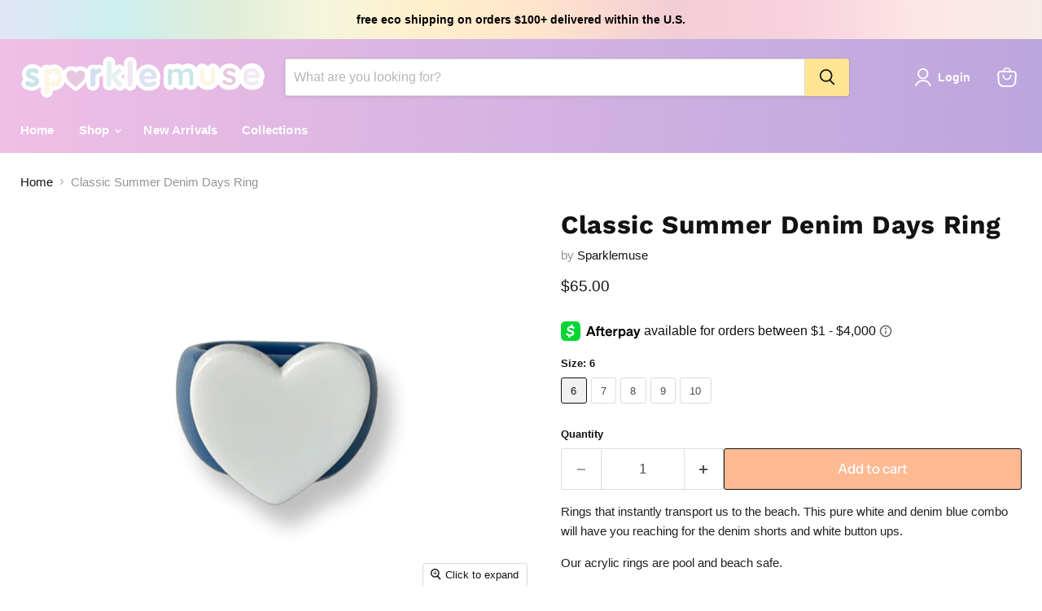

--- FILE ---
content_type: text/html; charset=utf-8
request_url: https://www.sparklemuse.com/collections/all/products/classic-summer-denim-days-ring?view=recently-viewed
body_size: 1418
content:






















  

  

  

  

  












<li
  class="productgrid--item  imagestyle--natural      productitem--emphasis  product-recently-viewed-card    show-actions--mobile"
  data-product-item
  data-product-quickshop-url="/products/classic-summer-denim-days-ring"
  
    data-recently-viewed-card
  
>
  <div class="productitem" data-product-item-content>
    
    
    
    

    

    

    <div class="productitem__container">
      <div class="product-recently-viewed-card-time" data-product-handle="classic-summer-denim-days-ring">
      <button
        class="product-recently-viewed-card-remove"
        aria-label="close"
        data-remove-recently-viewed
      >
        


                                                                      <svg class="icon-remove "    aria-hidden="true"    focusable="false"    role="presentation"    xmlns="http://www.w3.org/2000/svg" width="10" height="10" viewBox="0 0 10 10" xmlns="http://www.w3.org/2000/svg">      <path fill="currentColor" d="M6.08785659,5 L9.77469752,1.31315906 L8.68684094,0.225302476 L5,3.91214341 L1.31315906,0.225302476 L0.225302476,1.31315906 L3.91214341,5 L0.225302476,8.68684094 L1.31315906,9.77469752 L5,6.08785659 L8.68684094,9.77469752 L9.77469752,8.68684094 L6.08785659,5 Z"></path>    </svg>                                              

      </button>
    </div>

      <div class="productitem__image-container">
        <a
          class="productitem--image-link"
          href="/products/classic-summer-denim-days-ring"
          aria-label="/products/classic-summer-denim-days-ring"
          tabindex="-1"
          data-product-page-link
        >
          <figure
            class="productitem--image"
            data-product-item-image
            
              style="--product-grid-item-image-aspect-ratio: 1.3385689354275743;"
            
          >
            
              
                
                

  
    <noscript data-rimg-noscript>
      <img
        
          src="//www.sparklemuse.com/cdn/shop/products/image_672d80e8-871a-4665-9e95-d982779f560d_512x382.png?v=1674628041"
        

        alt=""
        data-rimg="noscript"
        srcset="//www.sparklemuse.com/cdn/shop/products/image_672d80e8-871a-4665-9e95-d982779f560d_512x382.png?v=1674628041 1x, //www.sparklemuse.com/cdn/shop/products/image_672d80e8-871a-4665-9e95-d982779f560d_840x626.png?v=1674628041 1.64x"
        class="productitem--image-alternate"
        
        
      >
    </noscript>
  

  <img
    
      src="//www.sparklemuse.com/cdn/shop/products/image_672d80e8-871a-4665-9e95-d982779f560d_512x382.png?v=1674628041"
    
    alt=""

    
      data-rimg="lazy"
      data-rimg-scale="1"
      data-rimg-template="//www.sparklemuse.com/cdn/shop/products/image_672d80e8-871a-4665-9e95-d982779f560d_{size}.png?v=1674628041"
      data-rimg-max="842x628"
      data-rimg-crop="false"
      
      srcset="data:image/svg+xml;utf8,<svg%20xmlns='http://www.w3.org/2000/svg'%20width='512'%20height='382'></svg>"
    

    class="productitem--image-alternate"
    
    
  >



  <div data-rimg-canvas></div>


              
              

  
    <noscript data-rimg-noscript>
      <img
        
          src="//www.sparklemuse.com/cdn/shop/products/image_8a9cb3b1-e8ac-4ff3-af1a-55bd2ec7a94e_512x383.png?v=1674628070"
        

        alt=""
        data-rimg="noscript"
        srcset="//www.sparklemuse.com/cdn/shop/products/image_8a9cb3b1-e8ac-4ff3-af1a-55bd2ec7a94e_512x383.png?v=1674628070 1x, //www.sparklemuse.com/cdn/shop/products/image_8a9cb3b1-e8ac-4ff3-af1a-55bd2ec7a94e_763x571.png?v=1674628070 1.49x"
        class="productitem--image-primary"
        
        
      >
    </noscript>
  

  <img
    
      src="//www.sparklemuse.com/cdn/shop/products/image_8a9cb3b1-e8ac-4ff3-af1a-55bd2ec7a94e_512x383.png?v=1674628070"
    
    alt=""

    
      data-rimg="lazy"
      data-rimg-scale="1"
      data-rimg-template="//www.sparklemuse.com/cdn/shop/products/image_8a9cb3b1-e8ac-4ff3-af1a-55bd2ec7a94e_{size}.png?v=1674628070"
      data-rimg-max="767x573"
      data-rimg-crop="false"
      
      srcset="data:image/svg+xml;utf8,<svg%20xmlns='http://www.w3.org/2000/svg'%20width='512'%20height='383'></svg>"
    

    class="productitem--image-primary"
    
    
  >



  <div data-rimg-canvas></div>


            

            



























          </figure>
        </a>
      </div><div class="productitem--info">
        
          
        

        
          






























<div class="price productitem__price ">
  
    <div
      class="price__compare-at visible"
      data-price-compare-container
    >

      
        <span class="money price__original" data-price-original></span>
      
    </div>


    
      
      <div class="price__compare-at--hidden" data-compare-price-range-hidden>
        
          <span class="visually-hidden">Original price</span>
          <span class="money price__compare-at--min" data-price-compare-min>
            $65.00
          </span>
          -
          <span class="visually-hidden">Original price</span>
          <span class="money price__compare-at--max" data-price-compare-max>
            $65.00
          </span>
        
      </div>
      <div class="price__compare-at--hidden" data-compare-price-hidden>
        <span class="visually-hidden">Original price</span>
        <span class="money price__compare-at--single" data-price-compare>
          
        </span>
      </div>
    
  

  <div class="price__current price__current--emphasize " data-price-container>

    

    
      
      
      <span class="money" data-price>
        $65.00
      </span>
    
    
  </div>

  
    
    <div class="price__current--hidden" data-current-price-range-hidden>
      
        <span class="money price__current--min" data-price-min>$65.00</span>
        -
        <span class="money price__current--max" data-price-max>$65.00</span>
      
    </div>
    <div class="price__current--hidden" data-current-price-hidden>
      <span class="visually-hidden">Current price</span>
      <span class="money" data-price>
        $65.00
      </span>
    </div>
  

  
    
    
    
    

    <div
      class="
        productitem__unit-price
        hidden
      "
      data-unit-price
    >
      <span class="productitem__total-quantity" data-total-quantity></span> | <span class="productitem__unit-price--amount money" data-unit-price-amount></span> / <span class="productitem__unit-price--measure" data-unit-price-measure></span>
    </div>
  

  
</div>


        

        <h2 class="productitem--title">
          <a href="/products/classic-summer-denim-days-ring" data-product-page-link>
            Classic Summer Denim Days Ring
          </a>
        </h2>

        
          
            <span class="productitem--vendor">
              <a href="/collections/vendors?q=Sparklemuse" title="Sparklemuse">Sparklemuse</a>
            </span>
          
        

        

        
          
            <div class="productitem__stock-level">
              







<div class="product-stock-level-wrapper" >
  
    <span class="
  product-stock-level
  product-stock-level--continue-selling
  
">
      

      <span class="product-stock-level__text">
        
        <div class="product-stock-level__badge-text">
          
  
    In stock
  

        </div>
      </span>
    </span>
  
</div>

            </div>
          

          
            
          
        

        
          <div class="productitem--description">
            <p>Rings that instantly transport us to the beach. This pure white and denim blue combo will have you reaching for the denim shorts and white button u...</p>

            
              <a
                href="/products/classic-summer-denim-days-ring"
                class="productitem--link"
                data-product-page-link
              >
                View full details
              </a>
            
          </div>
        
      </div>

      
    </div>
  </div>

  
</li>


--- FILE ---
content_type: text/html
request_url: https://placement-api.us.afterpay.com/?mpid=sparkle-muse.myshopify.com&placementid=null&pageType=null&zoid=9.0.85
body_size: 754
content:

  <!DOCTYPE html>
  <html>
  <head>
      <link rel='icon' href='data:,' />
      <meta http-equiv="Content-Security-Policy"
          content="base-uri 'self'; default-src 'self'; font-src 'self'; style-src 'self'; script-src 'self' https://cdn.jsdelivr.net/npm/zoid@9.0.85/dist/zoid.min.js; img-src 'self'; connect-src 'self'; frame-src 'self'">
      <title></title>
      <link rel="preload" href="/index.js" as="script" />
      <link rel="preload" href="https://cdn.jsdelivr.net/npm/zoid@9.0.85/dist/zoid.min.js" integrity="sha384-67MznxkYtbE8teNrhdkvnzQBmeiErnMskO7eD8QwolLpdUliTdivKWx0ANHgw+w8" as="script" crossorigin="anonymous" />
      <div id="__AP_DATA__" hidden>
        {"errors":{"mcr":null},"mcrResponse":{"data":{"errors":[],"config":{"mpId":"sparkle-muse.myshopify.com","createdAt":"2023-09-28T21:41:46.169566584Z","updatedAt":"2024-12-26T20:40:27.225253203Z","config":{"consumerLending":{"metadata":{"shouldForceCache":false,"isProductEnabled":true,"expiresAt":1735246527224,"ttl":900,"updatedAt":"2024-12-26T20:40:27.224856529Z","version":0},"details":{"minimumAmount":{"amount":"400.00","currency":"USD"},"maximumAmount":{"amount":"4000.00","currency":"USD"}}},"interestFreePayment":{"metadata":{"shouldForceCache":false,"isProductEnabled":true,"expiresAt":1735246527224,"ttl":900,"updatedAt":"2024-12-26T20:40:27.224856529Z","version":0},"details":{"minimumAmount":{"amount":"1.0","currency":"USD"},"maximumAmount":{"amount":"4000.0","currency":"USD"},"cbt":{"enabled":true,"countries":["AU","CA"],"limits":{"AUD":{"exchangeRate":1.62539,"minimumAmount":{"amount":"1.63","currency":"AUD"},"maximumAmount":{"amount":"3250.78","currency":"AUD"}},"CAD":{"exchangeRate":1.45905,"minimumAmount":{"amount":"1.46","currency":"CAD"},"maximumAmount":{"amount":"2918.1","currency":"CAD"}}}}}},"merchantAttributes":{"metadata":{"shouldForceCache":false,"isProductEnabled":true,"expiresAt":1735246527224,"ttl":900,"updatedAt":"2024-12-26T20:40:27.224856529Z","version":0},"details":{"analyticsEnabled":true,"tradingCountry":"US","storeURI":"https://www.sparklemuse.com","tradingName":"Sparklemuse","vpuf":true}},"onsitePlacements":{"metadata":{"version":0},"details":{"onsitePlacements":{}}},"cashAppPay":{"metadata":{"shouldForceCache":false,"isProductEnabled":false,"expiresAt":1735246527224,"ttl":900,"updatedAt":"2024-12-26T20:40:27.224856529Z","version":0},"details":{"enabledForOrders":false,"integrationCompleted":false}},"promotionalData":{"metadata":{"version":0},"details":{"consumerLendingPromotions":[]}}}}},"errors":null,"status":200},"brand":"cashappafterpay","meta":{"version":"0.35.4"}}
      </div>
  </head>
  <body></body>
  <script src="/index.js" type="application/javascript"></script>
  </html>
  

--- FILE ---
content_type: image/svg+xml
request_url: https://www.sparklemuse.com/cdn/shop/t/12/assets/logo.svg?v=55402217283750185551682925653
body_size: 3979
content:
<?xml version="1.0" encoding="utf-8"?>
<!-- Generator: Adobe Illustrator 27.4.1, SVG Export Plug-In . SVG Version: 6.00 Build 0)  -->
<svg version="1.1" id="Layer_1" xmlns="http://www.w3.org/2000/svg" xmlns:xlink="http://www.w3.org/1999/xlink" x="0px" y="0px"
	 viewBox="0 0 180 32" style="enable-background:new 0 0 180 32;" xml:space="preserve">
<style type="text/css">
	.st0{fill:#FFFFFF;}
	.st1{fill:#E5F1F0;}
	.st2{fill:#E8C8DF;}
	.st3{fill:#DDE3F3;}
	.st4{fill:#C8E5E9;}
	.st5{fill:#F2E8F2;}
	.st6{fill:#D3DEF1;}
	.st7{fill:#FFF5E2;}
</style>
<path class="st0" d="M19.5,30.2c-0.5,0-1-0.1-1.5-0.4c-1-0.6-1.6-1.6-1.6-2.7l0-0.1l0-9.6c0-2,0-3.9,0-5.9c0-1.3,0.7-2.4,1.9-2.9
	c0.4-0.2,0.9-0.3,1.3-0.3c0.7,0,1.4,0.3,2,0.8c0.1,0,0.1-0.1,0.2-0.1c0.9-0.5,2-0.8,3-0.8c2.3,0,4.5,1.3,5.7,3.3
	c0.7,1.1,1,2.2,1.2,3.2c0.2,0.8,0.2,1.7,0.2,2.6c-0.3,3.3-1.8,5.7-4.4,6.9c-0.9,0.4-1.8,0.6-2.8,0.6c0,0,0,0,0,0
	c-0.7,0-1.3-0.1-2-0.3c0,0.7,0,1.4,0,2.1c0,1.2-0.5,2.2-1.3,2.8C20.8,30,20.1,30.2,19.5,30.2z M23.9,18c0.4,0,0.7,0.1,1,0.3l0.5,0.3
	L25.3,18c-0.1-0.6,0.2-1.3,0.6-1.7l0.4-0.4l-0.6-0.1c-0.6-0.1-1.2-0.6-1.4-1.1l-0.2-0.5l-0.3,0.5c-0.3,0.6-0.9,0.9-1.5,1l-0.6,0.1
	l0.4,0.4c0.4,0.5,0.6,1.1,0.5,1.8l-0.1,0.5l0.5-0.2C23.4,18.1,23.6,18,23.9,18z"/>
<path class="st0" d="M73.6,26.4c-1.1,0-2.2-0.4-3-1.2c-0.4-0.4-0.8-0.8-1.2-1.2c-0.8,1.3-2.3,2.2-4,2.2h0c-2.3,0-4.2-1.7-4.5-4
	c0-0.4,0-0.7,0-0.9v-0.1c0-5,0-10.1,0-15.1l0-0.1c0-0.4,0-1,0.2-1.7c0.6-2,2.3-3.2,4.4-3.2c0.2,0,0.4,0,0.5,0c2.2,0.2,3.8,1.9,4,4.2
	c0,0.3,0,0.6,0,0.8l0,1.7c0.3-0.2,0.7-0.4,1.1-0.6c0.6-0.2,1.2-0.4,1.8-0.4c1.3,0,2.4,0.5,3.2,1.5c1.2,1.5,1.4,3.5,0.5,5.2
	c-0.5,0.8-1.1,1.3-1.5,1.7c-0.1,0.1-0.2,0.2-0.3,0.2c-0.1,0.1-0.3,0.3-0.4,0.4c0.6,0.7,1.2,1.4,1.8,2.1l0.7,0.8
	c1.2,1.4,1.5,3.2,0.7,4.9C76.9,25.3,75.3,26.4,73.6,26.4z"/>
<path class="st0" d="M40.8,26.4c-1.3,0-2.1-0.7-2.6-1.3c-0.6-0.6-1.2-1.1-1.8-1.6c-0.8-0.7-1.6-1.3-2.3-2.1c-1-0.9-2.1-2.2-2.6-4.2
	c-0.2-0.7-0.3-1.4-0.3-2.1l0-0.1l0-0.1c0-1.8,0.6-3.5,1.9-4.8c1.2-1.2,2.8-1.9,4.5-1.9l0.1,0c1.2,0,2.3,0.3,3.3,0.9
	c1-0.6,2.1-0.9,3.3-0.9c1.4,0,2.8,0.5,4,1.4c1.5,1.2,2.4,3,2.4,5.1c0,2.5-1,4.7-2.9,6.5c-0.7,0.7-1.5,1.3-2.2,2
	c-0.7,0.6-1.3,1.2-1.9,1.7C42.9,25.6,42.1,26.4,40.8,26.4z"/>
<path class="st0" d="M94.2,26.4c-1.4,0-2.7-0.3-3.9-0.8c-3.1-1.4-5-4-5.5-7.4c-0.5-3.8,0.8-7.1,3.7-9.5c1.5-1.2,3.4-1.9,5.4-1.9
	c2.8,0,5.5,1.3,7.2,3.5c1.3,1.7,2.1,3.6,2.2,5.7c0.1,1.3-0.3,2.2-0.7,2.8c0.8,1.7,0.4,3.7-1.1,5.1c-1.6,1.5-3.4,2-4.8,2.3
	C95.8,26.3,95,26.4,94.2,26.4z"/>
<path class="st0" d="M81,26.4c-0.4,0-0.8-0.1-1.2-0.2c-1.9-0.5-3.2-2.1-3.4-4.2c0-0.2,0-0.5,0-0.6v-5c0-3.4,0-6.8,0-10.2
	c0-0.5,0-1.2,0.3-2c0.7-1.8,2.3-3,4.3-3c0.1,0,0.2,0,0.3,0c2.1,0.1,3.7,1.5,4.2,3.6c0.1,0.6,0.2,1.2,0.2,1.6c0,1.6,0,3.2,0,4.9
	l0,5.6c0,1.5,0,3.1,0,4.6c0,0.8-0.1,1.9-0.9,3C83.9,25.6,82.5,26.4,81,26.4z"/>
<path class="st0" d="M53.5,26.4c-0.4,0-0.9-0.1-1.3-0.2c-2-0.6-3.3-2.3-3.3-4.5c0-1.1,0-2.2,0-3.2v0c0-0.5,0-0.9,0-1.4v-3.3h0
	c0-0.7,0-1.3,0-2c0-1.3,0.4-2.5,1.3-3.4C51.1,7.5,52.3,7,53.6,7c0.7,0,1.4,0.2,2.1,0.4C56.4,7.2,57.1,7,57.8,7c0.1,0,0.2,0,0.3,0
	c1.4,0.1,2.7,0.7,3.5,1.8c0.8,1.2,1.1,2.7,0.7,4.2c-0.4,1.4-1.4,2-1.8,2.2l0,0c-0.5,0.3-1,0.5-1.3,0.6c-0.2,0.1-0.3,0.1-0.4,0.2l0,0
	c-0.1,0.1-0.3,0.2-0.5,0.2c0.1,1.2,0.1,2.4,0,3.6l0,0c0,0.4,0,0.9,0,1.3c0,0.4,0,1.7-0.8,3C56.5,25.6,55.1,26.4,53.5,26.4z"/>
<path class="st0" d="M19.5,31.6c-0.7,0-1.4-0.2-2.1-0.6c-1.5-0.8-2.4-2.3-2.4-4l0-0.1l0-9.6c0-2,0-3.9,0-5.9c0-1.9,1-3.5,2.7-4.2
	C18.3,7.1,18.9,7,19.5,7c0.8,0,1.5,0.2,2.1,0.5c1-0.5,2-0.7,3.1-0.7c2.8,0,5.4,1.5,6.9,3.9c0.8,1.3,1.1,2.5,1.4,3.7
	c0.2,1,0.3,2,0.2,3.1c-0.3,3.8-2.1,6.6-5.2,8c-1.1,0.5-2.2,0.8-3.4,0.8c-0.2,0-0.4,0-0.6,0c0,0.1,0,0.3,0,0.4c0,1.6-0.7,3-1.9,3.9
	C21.4,31.3,20.5,31.6,19.5,31.6z M24.1,16.6C24.1,16.6,24.2,16.6,24.1,16.6c0-0.1,0-0.1,0-0.1C24.1,16.5,24.1,16.5,24.1,16.6
	C24,16.6,24,16.6,24.1,16.6C24.1,16.6,24.1,16.6,24.1,16.6z"/>
<path class="st0" d="M73.6,25c-0.8,0-1.5-0.3-2.1-0.8c-0.6-0.6-1.1-1.2-1.6-1.8c-0.2-0.2-0.3-0.4-0.5-0.6c-0.2-0.3-0.4-0.5-0.7-0.8
	c0,0.2,0,0.5,0,0.7c0,1.9-1.4,3.2-3.2,3.2l0,0c-1.6,0-2.9-1.2-3.1-2.8c0-0.3,0-0.5,0-0.7v-0.1c0-5,0-10.1,0-15.1l0-0.1
	c0-0.3,0-0.8,0.1-1.2c0.4-1.4,1.6-2.2,3-2.2c0.1,0,0.3,0,0.4,0c1.5,0.2,2.7,1.4,2.8,2.9c0,0.2,0,0.5,0,0.7c0,0,0,4.2,0,5
	c0.5-0.5,1-1,1.5-1.5c0.3-0.3,0.8-0.8,1.5-1c0.4-0.2,0.8-0.3,1.2-0.3c0.8,0,1.6,0.4,2.2,1c0.9,1,1,2.4,0.3,3.6
	c-0.3,0.6-0.8,1-1.2,1.3c-0.1,0.1-0.2,0.2-0.3,0.3c-0.5,0.4-0.9,0.9-1.4,1.3c0.9,1,1.8,2.1,2.7,3.1l0.7,0.8c0.9,1,1,2.3,0.5,3.5
	C75.8,24.3,74.8,25,73.6,25z"/>
<path class="st1" d="M67.3,17.2c-0.1,0.2-0.1,0.3-0.1,0.5c0,1.3,0,2.6,0,3.9c0,1.1-0.8,1.9-1.9,1.9c-0.9,0-1.6-0.6-1.7-1.6
	c0-0.2,0-0.4,0-0.6c0-5,0-10.1,0-15.1c0-0.3,0-0.6,0.1-0.9c0.3-0.9,1-1.4,2-1.3c0.8,0.1,1.5,0.8,1.6,1.7c0,0.2,0,0.4,0,0.6
	c0,2.5,0,5,0,7.6c0,0.1-0.1,0.3,0.1,0.4c0.2,0.1,0.2-0.1,0.3-0.2c1.2-1.1,2.3-2.3,3.5-3.4c0.3-0.3,0.6-0.6,1-0.7
	c0.7-0.3,1.4-0.2,1.8,0.4c0.5,0.6,0.6,1.3,0.2,2c-0.3,0.5-0.8,0.9-1.3,1.3c-0.7,0.6-1.4,1.3-2.1,1.9c-0.3,0.2-0.3,0.4,0,0.7
	c1.3,1.5,2.6,3.1,3.9,4.6c0.5,0.6,0.6,1.3,0.3,2c-0.5,1-1.8,1.3-2.7,0.5c-0.8-0.7-1.4-1.5-2-2.3c-0.9-1.1-1.8-2.2-2.7-3.3
	C67.6,17.4,67.5,17.3,67.3,17.2z"/>
<path class="st0" d="M40.8,25c-0.7,0-1.2-0.4-1.7-0.9c-0.6-0.6-1.3-1.1-1.9-1.7c-0.7-0.6-1.5-1.3-2.3-2c-0.8-0.8-1.8-1.9-2.2-3.5
	c-0.1-0.6-0.2-1.2-0.3-1.8l0,0l0,0c0-1.4,0.5-2.8,1.5-3.8c0.9-0.9,2.2-1.5,3.5-1.5l0.1,0c1.2,0,2.3,0.4,3.3,1.3
	c1-0.8,2.1-1.3,3.3-1.3c1.1,0,2.2,0.4,3.1,1.1c1.2,1,1.8,2.4,1.8,4c0,2.1-0.8,3.9-2.5,5.5c-0.7,0.7-1.5,1.3-2.2,1.9
	c-0.7,0.6-1.3,1.2-2,1.8C42,24.5,41.6,25,40.8,25z"/>
<path class="st2" d="M33.9,15c0-2.1,1.5-3.8,3.6-3.8c1.1,0,2.1,0.5,2.8,1.3c0,0.1,0.1,0.1,0.1,0.2c0.4,0.5,0.4,0.5,0.8,0
	c1.4-1.7,3.6-1.9,5.2-0.6c0.9,0.7,1.3,1.8,1.3,2.9c0,1.8-0.7,3.2-2,4.5c-1.3,1.3-2.8,2.4-4.1,3.7c-0.7,0.7-0.7,0.7-1.5,0
	c-1.3-1.3-2.8-2.4-4.1-3.7c-0.8-0.8-1.5-1.7-1.8-2.8C34,16,34,15.5,33.9,15z"/>
<path class="st0" d="M94.2,25c-1.2,0-2.3-0.2-3.4-0.7c-2.7-1.2-4.3-3.4-4.7-6.4c-0.4-3.3,0.7-6.2,3.2-8.2c1.3-1,2.9-1.6,4.6-1.6
	c2.4,0,4.6,1.1,6.1,2.9c1.1,1.5,1.8,3.1,1.9,4.9c0.1,1.2-0.4,1.9-0.7,2.3c-0.1,0.1-0.2,0.2-0.3,0.3c0.1,0.1,0.2,0.2,0.3,0.4
	c0.8,1.2,0.6,2.8-0.6,3.8c-1.4,1.2-3,1.7-4.2,2C95.6,24.9,94.9,25,94.2,25z"/>
<path class="st3" d="M95.3,17.8c-1.2,0-2.4,0-3.6,0c-0.5,0-0.6,0.1-0.4,0.6c0.4,1.2,1.6,2,3,2.1c1.1,0.1,2-0.3,2.8-0.8
	c0.3-0.2,0.6-0.3,0.9-0.4c0.8-0.4,1.5-0.2,2,0.5c0.4,0.7,0.3,1.5-0.3,2c-1,0.9-2.3,1.4-3.6,1.6c-1.6,0.3-3.1,0.3-4.6-0.4
	c-2.3-1-3.5-2.8-3.9-5.3c-0.4-2.8,0.5-5.2,2.7-6.9c2.6-2.1,6.6-1.5,8.7,1.1c1,1.2,1.5,2.6,1.6,4.1c0.1,1.1-0.5,1.7-1.5,1.7
	C97.7,17.8,96.5,17.8,95.3,17.8C95.3,17.8,95.3,17.8,95.3,17.8z M93.9,15.5c0.8,0,1.7,0,2.5,0c0.3,0,0.4-0.1,0.4-0.4
	c-0.2-0.8-0.5-1.6-1.2-2.1c-1.7-1.1-3.9-0.2-4.4,1.9c-0.1,0.5-0.1,0.6,0.4,0.6C92.4,15.5,93.2,15.5,93.9,15.5z"/>
<path class="st0" d="M8.6,26.4c-2,0-3.9-0.6-5.6-1.7c-0.4-0.3-0.7-0.6-1.1-0.9c-1.3-1.4-1.5-3.4-0.6-5c0.3-0.5,0.6-0.9,1-1.3
	c-0.6-0.8-1-1.8-1.1-2.9c-0.3-2.9,1.3-5.7,3.9-7C6.3,7,7.5,6.7,8.8,6.7c0.1,0,0.2,0,0.2,0c1.4,0,3.6,0.3,5.5,1.9
	c1.6,1.3,2.2,3.6,1.3,5.5c-0.2,0.4-0.5,0.8-0.8,1.1c1.9,2.1,1.9,5.3,0.6,7.4c-1.2,2.1-3.3,3.4-6,3.7C9.3,26.3,9,26.4,8.6,26.4z"/>
<path class="st0" d="M8.6,25c-1.7,0-3.4-0.5-4.8-1.5C3.5,23.3,3.2,23,3,22.8c-0.9-1-1.1-2.3-0.4-3.4c0.5-0.9,1.3-1.5,2.2-1.6
	c-1.3-0.9-2-2-2.1-3.4c-0.3-2.3,1-4.6,3.1-5.6c0.9-0.4,2-0.7,3-0.7c0.1,0,0.1,0,0.2,0c1.2,0,3.1,0.2,4.7,1.5
	c1.1,0.9,1.5,2.5,0.9,3.8c-0.4,0.8-1.1,1.4-1.9,1.6c0.2,0.1,0.4,0.2,0.5,0.3c2.3,1.6,2.5,4.6,1.3,6.5c-1,1.7-2.7,2.7-5,3
	C9.2,24.9,8.9,25,8.6,25z"/>
<path class="st4" d="M12.4,16.6c-0.7-0.4-1.3-0.8-2.1-1.1c-0.7-0.3-1.5-0.6-2.2-1c-0.5-0.3-0.7-0.6-0.6-1c0.1-0.4,0.5-0.7,1-0.8
	c0.4,0,0.9,0,1.3,0.2c0.6,0.2,1.1,0.5,1.7,0.7c0.8,0.3,1.5,0,1.8-0.8c0.3-0.7,0.1-1.6-0.5-2.1c-0.3-0.3-0.7-0.5-1.1-0.7
	C10.9,9.7,9.9,9.6,9,9.6c-0.9,0-1.8,0.1-2.6,0.5c-1.6,0.7-2.5,2.4-2.3,4.1c0.1,1.3,1,2.1,2,2.7c0.9,0.5,1.9,0.8,2.8,1.3
	c0.4,0.2,0.9,0.3,1.2,0.7c0.4,0.4,0.3,1.1-0.3,1.3c-0.2,0.1-0.5,0.1-0.7,0.2c-0.7,0.1-1.4-0.2-2-0.5c-0.5-0.3-1-0.6-1.6-0.7
	c-0.8-0.1-1.3,0.2-1.7,0.9c-0.3,0.6-0.2,1.2,0.2,1.8c0.2,0.2,0.4,0.4,0.6,0.5c1.5,1,3.1,1.4,4.8,1.2c1.6-0.2,3-0.8,3.9-2.3
	C14,20.1,14.2,17.8,12.4,16.6z"/>
<path class="st0" d="M81,25c-0.3,0-0.6,0-0.8-0.1c-1.3-0.4-2.2-1.5-2.4-2.9c0-0.2,0-0.4,0-0.5v-4.2c0-3.7,0-7.3,0-11
	c0-0.4,0-1,0.2-1.5c0.5-1.3,1.6-2.1,3-2.1c0.1,0,0.2,0,0.2,0c1.5,0.1,2.6,1.1,2.9,2.5c0.1,0.5,0.1,0.9,0.1,1.3c0,1.6,0,3.2,0,4.9
	l0,5.2c0,1.7,0,3.3,0,5c0,0.6-0.1,1.5-0.6,2.2C83,24.4,82,25,81,25z"/>
<path class="st5" d="M82.8,13.8c0,2.5,0,5,0,7.6c0,0.5-0.1,1-0.4,1.4c-0.5,0.6-1.2,0.9-2,0.7c-0.7-0.2-1.3-0.9-1.3-1.7
	c0-0.2,0-0.3,0-0.5c0-5,0-10.1,0-15.1c0-0.4,0-0.7,0.1-1.1c0.3-0.8,1-1.2,1.8-1.2c0.8,0.1,1.5,0.6,1.7,1.4c0.1,0.3,0.1,0.6,0.1,1
	C82.8,8.9,82.8,11.4,82.8,13.8z"/>
<path class="st0" d="M53.5,25c-0.3,0-0.6,0-0.9-0.1c-1.4-0.4-2.3-1.6-2.3-3.1c0-1.1,0-2.2,0-3.3c0-0.5,0-0.9,0-1.4v-1.9h0
	c0,0,0-0.1,0-0.1c0-1.1,0-2.2,0-3.3c0-0.9,0.3-1.8,0.9-2.4c0.6-0.6,1.5-1,2.4-1c0.6,0,1.2,0.1,1.7,0.4c0.1,0.1,0.3,0.1,0.4,0.2
	c0.6-0.4,1.4-0.6,2.1-0.6c0.1,0,0.1,0,0.2,0c1,0,1.9,0.5,2.4,1.3c0.6,0.8,0.8,1.9,0.5,3c-0.2,0.8-0.9,1.2-1.2,1.4l0,0
	c-0.4,0.2-0.8,0.4-1.1,0.5c-0.2,0.1-0.4,0.2-0.6,0.2l0,0c-0.2,0.1-0.3,0.2-0.5,0.2c-0.6,0.3-0.8,0.6-0.8,1.2c0.1,1.2,0.1,2.4,0,3.6
	c0,0.4,0,0.9,0,1.3c0,0.6-0.1,1.4-0.6,2.2C55.6,24.4,54.6,25,53.5,25z"/>
<path class="st6" d="M51.7,16.6c0-1.6,0-3.3,0-4.9c0-1.6,1.6-2.4,3-1.7c0.3,0.2,0.5,0.5,0.6,0.8c0,0.1,0,0.3,0.1,0.3
	c0.2,0,0.2-0.1,0.3-0.2c0.6-0.8,1.3-1.2,2.3-1.1c1.2,0.1,2,1.1,1.6,2.5c-0.1,0.3-0.3,0.4-0.6,0.6c-0.5,0.3-1.1,0.4-1.6,0.7
	c-0.2,0.1-0.3,0.2-0.5,0.2c-1.1,0.5-1.7,1.3-1.6,2.6c0.1,1.6,0,3.2,0,4.9c0,0.5-0.1,1-0.4,1.5c-0.4,0.7-1.2,1-2,0.7
	c-0.8-0.2-1.3-0.9-1.3-1.8c0-1.5,0-3.1,0-4.6C51.7,17,51.7,16.8,51.7,16.6C51.7,16.6,51.7,16.6,51.7,16.6z"/>
<path class="st7" d="M30.4,15.1c-0.2-1-0.5-2-1-2.8c-1.4-2.3-4.4-3.4-6.9-2c-0.3,0.2-0.5,0.4-0.8,0.6c-0.3,0.3-0.4,0.3-0.6-0.1
	c-0.1-0.2-0.2-0.4-0.4-0.5c-0.6-0.5-1.3-0.6-1.9-0.3c-0.7,0.3-1,0.9-1,1.6c0,2.6,0,5.2,0,7.7c0,2.6,0,5.2,0,7.7c0,0,0,0.1,0,0.1
	c0,0.7,0.3,1.2,0.9,1.5c0.6,0.3,1.3,0.3,1.8-0.2c0.6-0.4,0.7-1.1,0.8-1.7c0-1.3,0-2.5,0-3.8c0-0.2-0.1-0.3,0.1-0.4
	c0.2-0.1,0.3,0.1,0.4,0.2c1.6,1.1,3.4,1.2,5.1,0.4c2.4-1.1,3.4-3.2,3.6-5.8C30.6,16.5,30.5,15.8,30.4,15.1z M28.6,15.9l-1.7,1.5
	c-0.1,0.1-0.2,0.3-0.2,0.5l0.3,2.2c0.1,0.5-0.4,0.8-0.8,0.5l-1.9-1.2c-0.2-0.1-0.4-0.1-0.5,0l-2,0.9c-0.4,0.2-0.9-0.2-0.8-0.6
	l0.5-2.2c0-0.2,0-0.4-0.1-0.5l-1.5-1.7c-0.3-0.3-0.1-0.9,0.4-0.9l2.2-0.2c0.2,0,0.3-0.1,0.4-0.3l1.1-2c0.2-0.4,0.8-0.4,1,0.1
	l0.9,2.1c0.1,0.2,0.2,0.3,0.4,0.3l2.2,0.4C28.8,15,28.9,15.6,28.6,15.9z"/>
<path class="st0" d="M138.1,25.8c-2.7,0-4.8-0.8-6.4-2.5c-1.5-1.6-2.3-3.7-2.3-6.3v-6c0-1.3,0.5-2.5,1.4-3.4
	c0.9-0.9,2.1-1.4,3.4-1.4c1.3,0,2.5,0.5,3.4,1.4c0.2,0.2,0.4,0.4,0.5,0.7c0.2-0.2,0.3-0.5,0.5-0.7c0.9-0.9,2.1-1.4,3.4-1.4
	c1.3,0,2.5,0.5,3.4,1.4c0.9,0.9,1.4,2.1,1.4,3.4v6c0,2.6-0.8,4.7-2.4,6.3C142.9,25,140.8,25.8,138.1,25.8z"/>
<path class="st0" d="M154.3,25.8c-1.4,0-2.8-0.3-4.1-0.7c-1.5-0.6-2.7-1.5-3.7-2.8c-0.6-0.7-0.9-1.7-0.9-2.7c0-1.2,0.5-2.3,1.3-3.1
	c-0.5-1-0.8-2.1-0.8-3.3c0-1.5,0.5-2.9,1.4-4c0.8-1,1.8-1.8,3-2.3c1.1-0.5,2.3-0.7,3.6-0.7c1.2,0,2.4,0.2,3.6,0.7
	c1.4,0.5,2.5,1.3,3.3,2.4c0.7,0.8,1,1.9,1,2.9c0,1-0.3,1.9-0.9,2.7c0.8,1.1,1.2,2.4,1.2,4c0,1.5-0.5,2.9-1.4,4.1
	c-0.8,1-1.9,1.8-3.1,2.3C156.7,25.6,155.5,25.8,154.3,25.8z"/>
<path class="st0" d="M171,25.8c-1.9,0-3.6-0.4-5.1-1.3c-1.5-0.9-2.7-2.1-3.6-3.6c-0.8-1.5-1.2-3.1-1.2-4.9c0-1.9,0.4-3.7,1.3-5.2
	c0.9-1.6,2-2.8,3.5-3.6c1.4-0.8,3-1.3,4.7-1.3c1.7,0,3.2,0.5,4.7,1.3c1.4,0.9,2.5,2,3.4,3.5c0.8,1.5,1.3,3.1,1.3,4.8v0.1l0,0.1
	c0,1-0.4,2-1.1,2.8c0.2,0.5,0.2,1,0.2,1.5c0,1.5-0.7,2.8-1.9,3.8c-0.8,0.6-1.7,1.1-2.8,1.5C173.2,25.7,172.1,25.8,171,25.8z"/>
<g>
	<path class="st0" d="M125.9,25.8c-1.3,0-2.5-0.5-3.4-1.4c-0.2-0.2-0.4-0.4-0.5-0.6c-0.2,0.2-0.3,0.4-0.5,0.6
		c-0.9,0.9-2.1,1.4-3.4,1.4c-1.3,0-2.5-0.5-3.4-1.4c-0.2-0.2-0.4-0.4-0.5-0.6c-0.2,0.2-0.3,0.4-0.5,0.6c-0.9,0.9-2.1,1.4-3.4,1.4
		c-1.3,0-2.5-0.5-3.4-1.4c-0.9-0.9-1.3-2.1-1.3-3.4v-9.7c0-1.3,0.5-2.5,1.4-3.4c0.9-0.9,2.1-1.4,3.4-1.4c0.7,0,1.4,0.2,2,0.4
		c1-0.5,2-0.7,3.2-0.7c1.5,0,2.9,0.4,4,1.1c1.2-0.7,2.5-1.1,3.9-1.1c3.6,0,5.4,1.9,6.1,3c0.9,1.5,1.4,3.4,1.4,5.7v6
		c0,1.3-0.5,2.5-1.4,3.4C128.5,25.3,127.2,25.8,125.9,25.8z"/>
	<path class="st0" d="M125.9,24.2c-0.9,0-1.6-0.3-2.2-0.9c-0.6-0.6-0.9-1.3-0.9-2.2v-6c0-0.6-0.1-0.9-0.2-1c-0.1,0-0.2,0-0.4,0
		c-0.6,0-0.8,0.2-0.8,0.3c-0.1,0.1-0.3,0.4-0.3,0.8v6c0,0.8-0.3,1.6-0.9,2.2c-0.6,0.6-1.4,0.9-2.2,0.9c-0.9,0-1.6-0.3-2.2-0.9
		c-0.6-0.6-0.9-1.3-0.9-2.2v-6c0-0.6-0.1-0.9-0.2-1c-0.1,0-0.2,0-0.4,0c-0.6,0-0.8,0.2-0.8,0.3c-0.1,0.1-0.3,0.4-0.3,0.8v6
		c0,0.8-0.3,1.6-0.9,2.2c-0.6,0.6-1.4,0.9-2.2,0.9c-0.9,0-1.6-0.3-2.2-0.9c-0.6-0.6-0.9-1.3-0.9-2.2v-9.7c0-0.8,0.3-1.6,0.9-2.2
		c0.6-0.6,1.4-0.9,2.2-0.9c0.8,0,1.4,0.2,2,0.7c0.1,0,0.1-0.1,0.2-0.1c0.9-0.6,1.9-0.8,3.1-0.8c1.7,0,3,0.5,4,1.5
		c0.1-0.1,0.3-0.2,0.4-0.3c1-0.7,2.2-1.1,3.5-1.1c2.7,0,4,1.2,4.6,2.2c0.8,1.2,1.2,2.8,1.2,4.8v6c0,0.8-0.3,1.6-0.9,2.2
		C127.6,23.8,126.8,24.2,125.9,24.2z"/>
	<path class="st4" d="M126.5,11.1c0.6,0.9,0.9,2.3,0.9,3.9v6c0,0.4-0.1,0.7-0.4,1c-0.3,0.3-0.6,0.4-1,0.4c-0.4,0-0.7-0.1-1-0.4
		c-0.3-0.3-0.4-0.6-0.4-1v-6c0-0.9-0.2-1.5-0.5-2c-0.3-0.5-0.9-0.7-1.8-0.7c-0.9,0-1.6,0.3-2.1,0.8c-0.5,0.5-0.7,1.2-0.7,2v6
		c0,0.4-0.1,0.7-0.4,1c-0.3,0.3-0.6,0.4-1,0.4c-0.4,0-0.7-0.1-1-0.4c-0.3-0.3-0.4-0.6-0.4-1v-6c0-0.9-0.2-1.5-0.5-2
		c-0.3-0.5-0.9-0.7-1.8-0.7c-0.9,0-1.6,0.3-2.1,0.8c-0.5,0.5-0.7,1.2-0.7,2v6c0,0.4-0.1,0.7-0.4,1c-0.3,0.3-0.6,0.4-1,0.4
		c-0.4,0-0.7-0.1-1-0.4c-0.3-0.3-0.4-0.6-0.4-1v-9.7c0-0.4,0.1-0.7,0.4-1c0.3-0.3,0.6-0.4,1-0.4c0.4,0,0.7,0.1,1,0.4
		c0.3,0.3,0.4,0.6,0.4,1v0.4c0.4-0.6,1-1,1.6-1.4c0.7-0.4,1.4-0.6,2.2-0.6c2,0,3.2,0.9,3.8,2.6c0.4-0.7,0.9-1.3,1.6-1.8
		c0.7-0.5,1.6-0.8,2.5-0.8C124.8,9.6,125.9,10.1,126.5,11.1z"/>
</g>
<path class="st0" d="M138.1,24.2c-2.2,0-3.9-0.7-5.2-1.9c-1.2-1.3-1.9-3-1.9-5.1v-6c0-0.8,0.3-1.6,0.9-2.2c0.6-0.6,1.4-0.9,2.2-0.9
	c0.9,0,1.6,0.3,2.2,0.9c0.6,0.6,0.9,1.4,0.9,2.2v6c0,0.6,0.1,0.9,0.2,1c0.1,0.1,0.3,0.1,0.7,0.1c0.4,0,0.6-0.1,0.7-0.1
	c0.1-0.1,0.2-0.4,0.2-1v-6c0-0.8,0.3-1.6,0.9-2.2c0.6-0.6,1.4-0.9,2.2-0.9c0.9,0,1.6,0.3,2.2,0.9c0.6,0.6,0.9,1.4,0.9,2.2v6
	c0,2.1-0.6,3.9-1.9,5.2C142.1,23.5,140.3,24.2,138.1,24.2z"/>
<path class="st7" d="M143.1,10.1c0.3,0.3,0.4,0.6,0.4,1v6c0,1.7-0.5,3-1.4,4c-0.9,1-2.3,1.4-4,1.4c-1.7,0-3.1-0.5-4-1.4
	c-0.9-1-1.4-2.3-1.4-4v-6c0-0.4,0.1-0.7,0.4-1c0.3-0.3,0.6-0.4,1-0.4c0.4,0,0.7,0.1,1,0.4c0.3,0.3,0.4,0.6,0.4,1v6
	c0,1,0.2,1.7,0.6,2.1c0.4,0.5,1.1,0.7,1.9,0.7c0.9,0,1.5-0.2,1.9-0.7c0.4-0.5,0.6-1.2,0.6-2.1v-6c0-0.4,0.1-0.7,0.4-1
	c0.3-0.3,0.6-0.4,1-0.4C142.5,9.6,142.8,9.8,143.1,10.1z"/>
<path class="st0" d="M154.3,24.2c-1.2,0-2.4-0.2-3.5-0.6c-1.2-0.5-2.2-1.2-2.9-2.2c-0.3-0.5-0.5-1.1-0.5-1.7c0-1,0.5-1.8,1.3-2.4
	l0,0c0.2-0.1,0.4-0.2,0.6-0.3c-0.2-0.2-0.4-0.4-0.5-0.6c-0.7-0.8-1-1.9-1-3.1c0-1.1,0.3-2.1,1-3c0.6-0.8,1.4-1.4,2.3-1.8
	c0.9-0.4,1.9-0.6,2.9-0.6c1,0,2,0.2,3,0.6c1.1,0.4,2,1,2.6,1.8c0.4,0.5,0.7,1.2,0.7,1.9c0,0.9-0.4,1.7-1.1,2.2
	c-0.2,0.1-0.4,0.3-0.6,0.4c0.4,0.3,0.7,0.6,1,1c0.6,0.8,0.9,1.8,0.9,3.1c0,1.2-0.4,2.2-1,3.1c-0.6,0.8-1.4,1.4-2.4,1.8
	C156.2,24,155.3,24.2,154.3,24.2z"/>
<path class="st2" d="M149,19.6c0-0.4,0.2-0.8,0.6-1c0.2-0.1,0.4-0.2,0.7-0.2c0.3,0,0.6,0.1,0.9,0.4c0.5,0.5,1,0.8,1.5,1.1
	c0.5,0.2,1.1,0.4,1.8,0.4c1.2,0,1.8-0.5,1.8-1.4c0-0.5-0.2-0.8-0.6-1c-0.4-0.2-1.1-0.5-1.9-0.7c-0.9-0.3-1.7-0.5-2.2-0.8
	c-0.6-0.3-1.1-0.6-1.5-1.1c-0.4-0.5-0.6-1.2-0.6-2.1c0-0.8,0.2-1.4,0.6-2c0.4-0.6,1-1,1.7-1.3c0.7-0.3,1.4-0.5,2.2-0.5
	c0.8,0,1.6,0.1,2.4,0.4c0.8,0.3,1.4,0.7,1.9,1.3c0.2,0.3,0.3,0.5,0.3,0.8c0,0.4-0.1,0.7-0.4,0.9c-0.2,0.2-0.5,0.3-0.8,0.3
	c-0.3,0-0.6-0.1-0.8-0.3c-0.3-0.3-0.6-0.6-1.1-0.8c-0.4-0.2-1-0.3-1.5-0.3c-1.2,0-1.8,0.4-1.8,1.3c0,0.3,0.1,0.6,0.3,0.8
	c0.2,0.2,0.5,0.4,0.8,0.5c0.3,0.1,0.8,0.3,1.4,0.4c0.8,0.2,1.6,0.5,2.1,0.7c0.6,0.3,1,0.6,1.4,1.2c0.4,0.5,0.6,1.2,0.6,2
	c0,0.8-0.2,1.4-0.7,2c-0.5,0.6-1,1-1.8,1.3c-0.7,0.3-1.4,0.4-2.2,0.4c-1,0-2-0.2-2.9-0.5c-0.9-0.3-1.6-0.9-2.2-1.7
	C149.1,20.1,149,19.9,149,19.6z"/>
<path class="st0" d="M171,24.2c-1.6,0-3-0.3-4.3-1c-1.3-0.7-2.2-1.7-2.9-2.9c-0.7-1.2-1-2.6-1-4.1c0-1.6,0.4-3.1,1.1-4.4
	c0.7-1.3,1.7-2.3,2.9-3c1.2-0.7,2.5-1,3.8-1c1.3,0,2.6,0.4,3.8,1.1c1.2,0.7,2.1,1.7,2.8,2.9c0.7,1.2,1,2.5,1,3.9v0l0,0
	c0,0.9-0.4,1.6-1.1,2.1c-0.1,0.1-0.3,0.2-0.5,0.3c0.5,0.5,0.7,1.2,0.7,1.8c0,0.7-0.2,1.6-1.3,2.5c-0.6,0.5-1.3,0.9-2.3,1.2
	C172.8,24,171.9,24.2,171,24.2z"/>
<path class="st5" d="M176,16.6c-0.3,0.2-0.6,0.4-1,0.4h-7.8c0.2,0.9,0.6,1.7,1.3,2.2c0.7,0.5,1.4,0.8,2.3,0.8c0.6,0,1.1-0.1,1.5-0.2
	c0.4-0.1,0.6-0.2,0.9-0.4c0.2-0.1,0.4-0.2,0.4-0.3c0.3-0.1,0.5-0.2,0.8-0.2c0.3,0,0.6,0.1,0.8,0.4c0.2,0.2,0.4,0.5,0.4,0.8
	c0,0.4-0.2,0.8-0.7,1.2c-0.4,0.4-1,0.7-1.8,0.9c-0.7,0.3-1.5,0.4-2.2,0.4c-1.3,0-2.5-0.3-3.4-0.8c-1-0.5-1.7-1.3-2.3-2.3
	c-0.5-1-0.8-2.1-0.8-3.3c0-1.3,0.3-2.5,0.8-3.6c0.6-1,1.3-1.8,2.2-2.3c0.9-0.5,1.9-0.8,3-0.8c1,0,2,0.3,2.9,0.8
	c0.9,0.6,1.7,1.3,2.2,2.3c0.5,1,0.8,2,0.8,3.1C176.4,16,176.3,16.3,176,16.6z M167.3,14.6h6.2v-0.2c-0.1-0.7-0.4-1.2-1-1.7
	c-0.6-0.5-1.2-0.7-2-0.7C168.7,12,167.6,12.9,167.3,14.6z"/>
</svg>


--- FILE ---
content_type: text/javascript; charset=utf-8
request_url: https://www.sparklemuse.com/products/classic-summer-denim-days-ring.js
body_size: 709
content:
{"id":7654078611607,"title":"Classic Summer Denim Days Ring","handle":"classic-summer-denim-days-ring","description":"\u003cp\u003eRings that instantly transport us to the beach. This pure white and denim blue combo will have you reaching for the denim shorts and white button ups. \u003c\/p\u003e\n\u003cp\u003eOur acrylic rings are pool and beach safe. \u003c\/p\u003e\n\u003cp\u003eNot sure what size to get? Print our sizing tool\u003cspan\u003e \u003c\/span\u003e\u003ca title=\"Sparklemuse Ring Sizing Tool\" href=\"https:\/\/cdn.shopify.com\/s\/files\/1\/0525\/2064\/8855\/files\/Sparklemuse_Ring_Sizing_Tool.pdf?v=1614582371\" target=\"_blank\"\u003ehere\u003c\/a\u003e. We recommend sizing up since our acrylic bands are wide. \u003c\/p\u003e\n\u003cp\u003e \u003c\/p\u003e","published_at":"2022-06-24T17:02:36-07:00","created_at":"2022-06-24T13:52:58-07:00","vendor":"Sparklemuse","type":"","tags":["Classic Style Rings"],"price":6500,"price_min":6500,"price_max":6500,"available":true,"price_varies":false,"compare_at_price":null,"compare_at_price_min":0,"compare_at_price_max":0,"compare_at_price_varies":false,"variants":[{"id":42239811453079,"title":"6","option1":"6","option2":null,"option3":null,"sku":null,"requires_shipping":true,"taxable":true,"featured_image":null,"available":true,"name":"Classic Summer Denim Days Ring - 6","public_title":"6","options":["6"],"price":6500,"weight":3,"compare_at_price":null,"inventory_management":"shopify","barcode":null,"requires_selling_plan":false,"selling_plan_allocations":[]},{"id":42239811485847,"title":"7","option1":"7","option2":null,"option3":null,"sku":null,"requires_shipping":true,"taxable":true,"featured_image":null,"available":true,"name":"Classic Summer Denim Days Ring - 7","public_title":"7","options":["7"],"price":6500,"weight":3,"compare_at_price":null,"inventory_management":"shopify","barcode":null,"requires_selling_plan":false,"selling_plan_allocations":[]},{"id":42239811518615,"title":"8","option1":"8","option2":null,"option3":null,"sku":null,"requires_shipping":true,"taxable":true,"featured_image":null,"available":true,"name":"Classic Summer Denim Days Ring - 8","public_title":"8","options":["8"],"price":6500,"weight":3,"compare_at_price":null,"inventory_management":"shopify","barcode":null,"requires_selling_plan":false,"selling_plan_allocations":[]},{"id":42239811551383,"title":"9","option1":"9","option2":null,"option3":null,"sku":null,"requires_shipping":true,"taxable":true,"featured_image":null,"available":true,"name":"Classic Summer Denim Days Ring - 9","public_title":"9","options":["9"],"price":6500,"weight":3,"compare_at_price":null,"inventory_management":"shopify","barcode":null,"requires_selling_plan":false,"selling_plan_allocations":[]},{"id":42239811584151,"title":"10","option1":"10","option2":null,"option3":null,"sku":null,"requires_shipping":true,"taxable":true,"featured_image":null,"available":true,"name":"Classic Summer Denim Days Ring - 10","public_title":"10","options":["10"],"price":6500,"weight":3,"compare_at_price":null,"inventory_management":"shopify","barcode":null,"requires_selling_plan":false,"selling_plan_allocations":[]}],"images":["\/\/cdn.shopify.com\/s\/files\/1\/0525\/2064\/8855\/products\/image_8a9cb3b1-e8ac-4ff3-af1a-55bd2ec7a94e.png?v=1674628070","\/\/cdn.shopify.com\/s\/files\/1\/0525\/2064\/8855\/products\/image_672d80e8-871a-4665-9e95-d982779f560d.png?v=1674628041","\/\/cdn.shopify.com\/s\/files\/1\/0525\/2064\/8855\/products\/image_2cc4893f-7839-455c-b77a-970f13099936.png?v=1674628052"],"featured_image":"\/\/cdn.shopify.com\/s\/files\/1\/0525\/2064\/8855\/products\/image_8a9cb3b1-e8ac-4ff3-af1a-55bd2ec7a94e.png?v=1674628070","options":[{"name":"Size","position":1,"values":["6","7","8","9","10"]}],"url":"\/products\/classic-summer-denim-days-ring","media":[{"alt":null,"id":28516303241367,"position":1,"preview_image":{"aspect_ratio":1.339,"height":573,"width":767,"src":"https:\/\/cdn.shopify.com\/s\/files\/1\/0525\/2064\/8855\/products\/image_8a9cb3b1-e8ac-4ff3-af1a-55bd2ec7a94e.png?v=1674628070"},"aspect_ratio":1.339,"height":573,"media_type":"image","src":"https:\/\/cdn.shopify.com\/s\/files\/1\/0525\/2064\/8855\/products\/image_8a9cb3b1-e8ac-4ff3-af1a-55bd2ec7a94e.png?v=1674628070","width":767},{"alt":null,"id":28516302979223,"position":2,"preview_image":{"aspect_ratio":1.341,"height":628,"width":842,"src":"https:\/\/cdn.shopify.com\/s\/files\/1\/0525\/2064\/8855\/products\/image_672d80e8-871a-4665-9e95-d982779f560d.png?v=1674628041"},"aspect_ratio":1.341,"height":628,"media_type":"image","src":"https:\/\/cdn.shopify.com\/s\/files\/1\/0525\/2064\/8855\/products\/image_672d80e8-871a-4665-9e95-d982779f560d.png?v=1674628041","width":842},{"alt":null,"id":28516303306903,"position":3,"preview_image":{"aspect_ratio":1.341,"height":604,"width":810,"src":"https:\/\/cdn.shopify.com\/s\/files\/1\/0525\/2064\/8855\/products\/image_2cc4893f-7839-455c-b77a-970f13099936.png?v=1674628052"},"aspect_ratio":1.341,"height":604,"media_type":"image","src":"https:\/\/cdn.shopify.com\/s\/files\/1\/0525\/2064\/8855\/products\/image_2cc4893f-7839-455c-b77a-970f13099936.png?v=1674628052","width":810}],"requires_selling_plan":false,"selling_plan_groups":[]}

--- FILE ---
content_type: image/svg+xml
request_url: https://cdn.shopify.com/s/files/1/0525/2064/8855/t/12/assets/sparklemuseblackheart.svg?v=1683154510
body_size: -516
content:
<svg xmlns="http://www.w3.org/2000/svg" width="421.57" height="416.11" viewBox="0 0 421.57 416.11"><defs><style>.cls-blackarrow{fill:#231f20;}</style></defs><title>VINTAGERIAblackheart</title><g id="Designed_by_Vecteezy" data-name="Designed by Vecteezy"><path class="cls-blackarrow" d="M361.35,59.44h60.22V237.78H361.35v59.44H301.12v59.44H240.9v59.45H180.67V356.66H120.45V297.22H60.23V237.78H0V59.44H60.23V0H180.67V59.44H240.9V0H361.35Z"/></g></svg>
